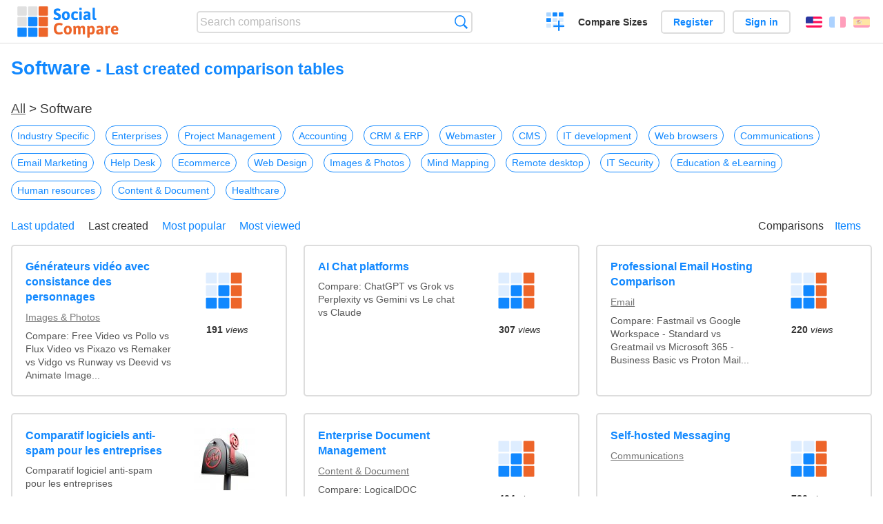

--- FILE ---
content_type: text/html; charset=utf-8
request_url: https://socialcompare.com/en/last-created-comparisons/software
body_size: 4628
content:
<!DOCTYPE html>
<html lang="en"><head>
<meta charset="utf-8">
<meta http-equiv="Content-Language" content="en" />
<meta name="viewport" content="width=device-width,initial-scale=1,minimum-scale=1">
<link rel="icon" type="image/svg+xml" href="/d/favicon.svg">
<link rel="icon" type="image/png" href="/d/favicon.png">
<link rel="search" type="application/opensearchdescription+xml" href="/en/opensearch.xml" title="SocialCompare" />
<meta http-equiv="Content-Type" content="text/html; charset=utf-8" />
<meta name="title" content="Software | Last created comparison tables | Comparison tables - SocialCompare" />
<title>Software | Last created comparison tables | Comparison tables - SocialCompare</title>
<link rel="stylesheet" type="text/css" href="/c/4087027906.cache.css" />
</head><body data-sc="/en/ja/" data-sclive="/en/live" >
<header>
<div id="logo"><a title="Collaborative comparison tool" href="/en"><img src="/d/socialcompare.svg" width="250" height="35" alt="SocialCompare" /></a></div>

<div id="search">
<form action="/en/search" class="search"><input type="hidden" name="c" value="on">
<input type="text" name="q" value="" placeholder="Search comparisons" id="q"  />
<button type="submit">Search</button>
</form>
</div>

<div id="create"><button class="action create" title="Create a comparison">Create a comparison</button></div><a target="_blank" id="cv" href="https://comparevisually.com/en" title="Compare sizes and dimensions with visual charts">Compare Sizes</a><div id="hi">
	<span class="hide" data-scshow="visitor">
		<a class="button register" href="/en/register">Register</a>		<a class="button action signin" href="/en/signin">Sign in</a>	</span>
	<span class="hide" data-scshow="public">
		<button class="action signout">Sign out</button>
		<a href="/en/my" id="scN" title="Dashboard"></a>
	</span>
</div>
<div id="sf">
<label for="flags" class="flag en" title="English">English</label><input id="flags" type="checkbox"><span> <a class="flag fr" title="Français" lang="fr" hreflang="fr" rel="alternate" href="https://socialcompare.com/fr/last-created-comparisons/software">Français</a> <a class="flag es" title="Español" lang="es" hreflang="es" rel="alternate" href="https://socialcompare.com/es/last-created-comparisons/software">Español</a></span></div>
</header>
<nav class="wrapper">
</nav>
<div class="wrapper">
<h1>Software <small> - Last created comparison tables</small></h1><h2 class="bread"><a href="/en/last-created-comparisons">All</a> &gt; Software</h2><nav class="subCat"><a href="/en/last-created-comparisons/industry-specific">Industry Specific</a> <a href="/en/last-created-comparisons/enterprises">Enterprises</a> <a href="/en/last-created-comparisons/project-management">Project Management</a> <a href="/en/last-created-comparisons/accounting">Accounting</a> <a href="/en/last-created-comparisons/crm-erp">CRM &amp; ERP</a> <a href="/en/last-created-comparisons/webmaster">Webmaster</a> <a href="/en/last-created-comparisons/cms">CMS</a> <a href="/en/last-created-comparisons/it-development">IT development</a> <a href="/en/last-created-comparisons/web-browsers">Web browsers</a> <a href="/en/last-created-comparisons/communications">Communications</a> <a href="/en/last-created-comparisons/email-marketing">Email Marketing</a> <a href="/en/last-created-comparisons/help-desk">Help Desk</a> <a href="/en/last-created-comparisons/ecommerce">Ecommerce</a> <a href="/en/last-created-comparisons/web-design">Web Design</a> <a href="/en/last-created-comparisons/images-photos">Images & Photos</a> <a href="/en/last-created-comparisons/mind-mapping">Mind Mapping</a> <a href="/en/last-created-comparisons/remote-desktop-computer-access">Remote desktop</a> <a href="/en/last-created-comparisons/it-security">IT Security</a> <a href="/en/last-created-comparisons/education-elearning">Education &amp; eLearning</a> <a href="/en/last-created-comparisons/human-resources">Human resources</a> <a href="/en/last-created-comparisons/content-document">Content &amp; Document</a> <a href="/en/last-created-comparisons/healthcare">Healthcare</a> </nav><nav id="subFilter"><div><a href="/en/comparisons/software">Last updated</a> <a class="active" href="/en/last-created-comparisons/software">Last created</a> <a href="/en/top-comparisons/software">Most popular</a> <a href="/en/most-viewed-comparisons/software">Most viewed</a> </div><div class="subSw"><a class="active" href="/en/last-created-comparisons/software">Comparisons</a><a href="/en/items/software">Items</a></div></nav><div  id="scgrid"><ul class="elems"><li class="fulla" data-u="/en/comparison/generateurs-video-avec-consistance-des-personnages"><h3><a href="/en/comparison/generateurs-video-avec-consistance-des-personnages">Générateurs vidéo avec consistance des personnages</a></h3><span class="catPath"><a href="/en/last-created-comparisons/images-photos">Images & Photos</a></span><div class="abstract">Compare: Free Video vs Pollo vs Flux Video vs Pixazo vs Remaker vs Vidgo vs Runway vs Deevid vs Animate Image...</div><div class="illus"><a href="/en/comparison/generateurs-video-avec-consistance-des-personnages"><div class="scImg"><em><img loading="lazy" src="https://socialcompare.com/d/favicon.svg" alt="Générateurs vidéo avec consistance des personnages" /></em></div></a><div class="infos"> <b class="views">191 <i>views</i></b> </div></div></li><li class="fulla" data-u="/en/comparison/ai-chat-apps"><h3><a href="/en/comparison/ai-chat-apps">AI Chat platforms</a></h3><div class="abstract">Compare: ChatGPT vs Grok vs Perplexity vs Gemini vs Le chat vs Claude</div><div class="illus"><a href="/en/comparison/ai-chat-apps"><div class="scImg"><em><img loading="lazy" src="https://socialcompare.com/d/favicon.svg" alt="AI Chat platforms" /></em></div></a><div class="infos"> <b class="views">307 <i>views</i></b> </div></div></li><li class="fulla" data-u="/en/comparison/professional-email-hosting-comparison"><h3><a href="/en/comparison/professional-email-hosting-comparison">Professional Email Hosting Comparison</a></h3><span class="catPath"><a href="/en/last-created-comparisons/email">Email</a></span><div class="abstract">Compare: Fastmail vs Google Workspace - Standard vs Greatmail vs Microsoft 365 - Business Basic vs Proton Mail...</div><div class="illus"><a href="/en/comparison/professional-email-hosting-comparison"><div class="scImg"><em><img loading="lazy" src="https://socialcompare.com/d/favicon.svg" alt="Professional Email Hosting Comparison" /></em></div></a><div class="infos"> <b class="views">220 <i>views</i></b> </div></div></li><li class="fulla" data-u="/en/comparison/comparatif-logiciels-anti-spam-pour-les-entreprises"><h3><a href="/en/comparison/comparatif-logiciels-anti-spam-pour-les-entreprises">Comparatif logiciels anti-spam pour les entreprises</a></h3><div class="abstract">Comparatif logiciel anti-spam pour les entreprises</div><div class="illus"><a href="/en/comparison/comparatif-logiciels-anti-spam-pour-les-entreprises"><div class="scImg"><em><img loading="lazy" src="https://socialcompare.com/u/202508/spam-mail-box-2636258-640-8663slzf.jpg" alt="Comparatif logiciels anti-spam pour les entreprises" /></em></div></a><div class="infos"> <b class="views">272 <i>views</i></b> </div></div></li><li class="fulla" data-u="/en/comparison/logicaldoc-80em4pt8"><h3><a href="/en/comparison/logicaldoc-80em4pt8">Enterprise Document Management</a></h3><span class="catPath"><a href="/en/last-created-comparisons/content-document">Content &amp; Document</a></span><div class="abstract">Compare: LogicalDOC Enterprise vs OpenKM vs eXo Platform</div><div class="illus"><a href="/en/comparison/logicaldoc-80em4pt8"><div class="scImg"><em><img loading="lazy" src="https://socialcompare.com/d/favicon.svg" alt="Enterprise Document Management" /></em></div></a><div class="infos"> <b class="views">404 <i>views</i></b> </div></div></li><li class="fulla" data-u="/en/comparison/self-hosted-messaging"><h3><a href="/en/comparison/self-hosted-messaging">Self-hosted Messaging</a></h3><span class="catPath"><a href="/en/last-created-comparisons/communications">Communications</a></span><div class="illus"><a href="/en/comparison/self-hosted-messaging"><div class="scImg"><em><img loading="lazy" src="https://socialcompare.com/d/favicon.svg" alt="Self-hosted Messaging" /></em></div></a><div class="infos"> <b class="views">720 <i>views</i></b> </div></div></li><li class="fulla" data-u="/en/comparison/comparateur-de-solutions-7ygfzfq0"><h3><a href="/en/comparison/comparateur-de-solutions-7ygfzfq0">Comparateur de solutions</a></h3><div class="abstract">Compare de solutions de digital learning</div><div class="illus"><a href="/en/comparison/comparateur-de-solutions-7ygfzfq0"><div class="scImg"><em><img loading="lazy" src="https://img.freepik.com/vecteurs-libre/e-learning-icones-plat_1284-3950.jpg" alt="Comparateur de solutions" /></em></div></a><div class="infos"> <b class="views">502 <i>views</i></b> </div></div></li><li class="fulla" data-u="/en/comparison/best-pdf-unlocker-7y6w24jr"><h3><a href="/en/comparison/best-pdf-unlocker-7y6w24jr">Best PDF Unlocker</a></h3><div class="abstract">Compare: iLovePDF vs SysTools PDF Unlocker</div><div class="illus"><a href="/en/comparison/best-pdf-unlocker-7y6w24jr"><div class="scImg"><em><img loading="lazy" src="https://socialcompare.com/d/favicon.svg" alt="Best PDF Unlocker" /></em></div></a><div class="infos"> <b class="views">493 <i>views</i></b> </div></div></li><li class="fulla" data-u="/en/comparison/puzzleapp-vs-wordpress"><h3><a href="/en/comparison/puzzleapp-vs-wordpress">PuzzleApp vs WordPress</a></h3><span class="catPath"><a href="/en/last-created-comparisons/frameworks">Frameworks</a></span><div class="abstract">Comparaison détaillée : Puzzleapp.org vs WordPress
Introduction
Le choix d'un système de gestion de contenu (CMS) est une étape cruciale dans la création d'un site web. WordPress est un géant du secteur, mais...</div><div class="illus"><a href="/en/comparison/puzzleapp-vs-wordpress"><div class="scImg"><em><img loading="lazy" src="https://socialcompare.com/u/202501/puzzleapplogo-7vapflxr.png" alt="PuzzleApp vs WordPress" /></em></div></a><div class="infos"> <b class="views">141 <i>views</i></b> </div></div></li><li class="fulla" data-u="/en/comparison/qualiobee-vs-percuto"><h3><a href="/en/comparison/qualiobee-vs-percuto">Qualiobee vs Percuto</a></h3><span class="catPath"><a href="/en/last-created-comparisons/crm-erp">CRM &amp; ERP</a></span><div class="abstract">Compare: Percuto vs Qualiobee</div><div class="illus"><a href="/en/comparison/qualiobee-vs-percuto"><div class="scImg"><em><img loading="lazy" src="https://socialcompare.com/d/favicon.svg" alt="Qualiobee vs Percuto" /></em></div></a><div class="infos"> <b class="views">671 <i>views</i></b> </div></div></li><li class="fulla" data-u="/en/comparison/pgo-7lsp2ltj"><h3><a href="/en/comparison/pgo-7lsp2ltj">PGO: Persoonlijk GezondheidsOmgeving</a></h3><div class="abstract">Vergelijk de medische dossiers PGO's in Nederland</div><div class="illus"><a href="/en/comparison/pgo-7lsp2ltj"><div class="scImg"><em><img loading="lazy" src="https://socialcompare.com/d/favicon.svg" alt="PGO: Persoonlijk GezondheidsOmgeving" /></em></div></a><div class="infos"> <b class="views">67 <i>views</i></b> </div></div></li><li class="fulla" data-u="/en/comparison/outils-de-lutte-anti-blanchiment-7df04k9l"><h3><a href="/en/comparison/outils-de-lutte-anti-blanchiment-7df04k9l">Outils de lutte anti-blanchiment</a></h3><span class="catPath"><a href="/en/last-created-comparisons/accounting">Accounting</a></span><div class="illus"><a href="/en/comparison/outils-de-lutte-anti-blanchiment-7df04k9l"><div class="scImg"><em><img loading="lazy" src="https://socialcompare.com/d/favicon.svg" alt="Outils de lutte anti-blanchiment" /></em></div></a><div class="infos"> <b class="views">102 <i>views</i></b> </div></div></li><li class="fulla" data-u="/en/comparison/solution-de-gestion-des-expeditions-7d1xwinu"><h3><a href="/en/comparison/solution-de-gestion-des-expeditions-7d1xwinu">Solution de gestion des expéditions e-commerce</a></h3><div class="abstract">Compare: MyShipWizard vs Shippingbo vs sendcloud vs ShipStation</div><div class="illus"><a href="/en/comparison/solution-de-gestion-des-expeditions-7d1xwinu"><div class="scImg"><em><img loading="lazy" src="https://socialcompare.com/d/favicon.svg" alt="Solution de gestion des expéditions e-commerce" /></em></div></a><div class="infos"> <b class="views">581 <i>views</i></b> </div></div></li><li class="fulla" data-u="/en/comparison/benchmark-des-solutions-d-accrochage-si-74pdri0t"><h3><a href="/en/comparison/benchmark-des-solutions-d-accrochage-si-74pdri0t">Benchmark des 5 lauréats retenus pour l'expérimentation &quot;Accrochage Certificateur&quot;</a></h3><div class="abstract">5 lauréats ont été retenus pour mettre à disposition leurs services
pendant l’expérimentation, qui permettront aux ce...</div><div class="illus"><a href="/en/comparison/benchmark-des-solutions-d-accrochage-si-74pdri0t"><div class="scImg"><em><img loading="lazy" src="https://socialcompare.com/d/favicon.svg" alt="Benchmark des 5 lauréats retenus pour l'expérimentation &quot;Accrochage Certificateur&quot;" /></em></div></a><div class="infos"> <b class="views">803 <i>views</i></b> </div></div></li><li class="fulla" data-u="/en/comparison/benchmark-de-solutions-d-evaluation-des-situations-de-travail"><h3><a href="/en/comparison/benchmark-de-solutions-d-evaluation-des-situations-de-travail">Benchmark de Solutions d'Evaluation des Situations de Travail</a></h3><div class="illus"><a href="/en/comparison/benchmark-de-solutions-d-evaluation-des-situations-de-travail"><div class="scImg"><em><img loading="lazy" src="https://socialcompare.com/d/favicon.svg" alt="Benchmark de Solutions d'Evaluation des Situations de Travail" /></em></div></a><div class="infos"> <b class="views">599 <i>views</i></b> </div></div></li><li class="fulla" data-u="/en/comparison/traveltrackers"><h3><a href="/en/comparison/traveltrackers">TravelTrackers</a></h3><span class="catPath"><a href="/en/last-created-comparisons/blogging">Blogging</a></span><div class="abstract">Travel trackers and/or blogs</div><div class="illus"><a href="/en/comparison/traveltrackers"><div class="scImg"><em><img loading="lazy" src="https://socialcompare.com/d/favicon.svg" alt="TravelTrackers" /></em></div></a><div class="infos"> <b class="views"><abbr title="1,230">1K</abbr> <i>views</i></b> </div></div></li><li class="fulla" data-u="/en/comparison/picreel-vs-other-popup-builder-services"><h3><a href="/en/comparison/picreel-vs-other-popup-builder-services">Picreel vs other popup builder services</a></h3><span class="catPath"><a href="/en/last-created-comparisons/ecommerce">Ecommerce</a></span><div class="abstract">Compare: Free Trial vs Exit-Intent vs Custom Templates vs A/B Testing vs Platform vs Websites</div><div class="illus"><a href="/en/comparison/picreel-vs-other-popup-builder-services"><div class="scImg"><em><img loading="lazy" src="https://socialcompare.com/d/favicon.svg" alt="Picreel vs other popup builder services" /></em></div></a><div class="infos"> <b class="views">95 <i>views</i></b> </div></div></li><li class="fulla" data-u="/en/comparison/comparison-of-ai-tools-to-create-generated-art-images-from-a-text-prompt"><h3><a href="/en/comparison/comparison-of-ai-tools-to-create-generated-art-images-from-a-text-prompt">Comparison of AI tools to create generated art images from a text prompt</a></h3><span class="catPath"><a href="/en/last-created-comparisons/web-design">Web Design</a></span><div class="abstract">Compare: Midjourney vs Dall.e 2 vs Jasper vs Diffusionbee vs Craiyon vs Bing Image Creator vs Nightcafe...</div><div class="illus"><a href="/en/comparison/comparison-of-ai-tools-to-create-generated-art-images-from-a-text-prompt"><div class="scImg"><em><img loading="lazy" src="https://socialcompare.com/u/202306/comparison-ai-tools-create-generated-art-images-704r7zbv.jpg" alt="Comparison of AI tools to create generated art images from a text prompt" /></em></div></a><div class="infos"> <b class="views">350 <i>views</i></b> </div></div></li><li class="fulla" data-u="/en/comparison/gantt-chart-libraries-in-javascript"><h3><a href="/en/comparison/gantt-chart-libraries-in-javascript">Gantt chart libraries in JavaScript</a></h3><div class="illus"><a href="/en/comparison/gantt-chart-libraries-in-javascript"><div class="scImg"><em><img loading="lazy" src="https://socialcompare.com/u/202304/gantt-chart-material-6x1s7z8w.png" alt="Gantt chart libraries in JavaScript" /></em></div></a><div class="infos"> <b class="views"><abbr title="2,239">2K</abbr> <i>views</i></b> </div></div></li><li class="fulla" data-u="/en/comparison/top-3-zip-password-recovery-software-6v73wlt4"><h3><a href="/en/comparison/top-3-zip-password-recovery-software-6v73wlt4">Top 3 Zip Password Recovery Software</a></h3><div class="illus"><a href="/en/comparison/top-3-zip-password-recovery-software-6v73wlt4"><div class="scImg"><em><img loading="lazy" src="https://socialcompare.com/d/favicon.svg" alt="Top 3 Zip Password Recovery Software" /></em></div></a><div class="infos"> <b class="views">162 <i>views</i></b> </div></div></li><li class="fulla" data-u="/en/comparison/top-3-pst-recovery-software-6v708n8r"><h3><a href="/en/comparison/top-3-pst-recovery-software-6v708n8r">Top 3 PST Recovery Software</a></h3><div class="illus"><a href="/en/comparison/top-3-pst-recovery-software-6v708n8r"><div class="scImg"><em><img loading="lazy" src="https://socialcompare.com/d/favicon.svg" alt="Top 3 PST Recovery Software" /></em></div></a><div class="infos"> <b class="views">16 <i>views</i></b> </div></div></li><li class="fulla" data-u="/en/comparison/esofttools-mbox-converter-6v6zzxoa"><h3><a href="/en/comparison/esofttools-mbox-converter-6v6zzxoa">Best 3 MBOX Converter Softwares</a></h3><div class="illus"><a href="/en/comparison/esofttools-mbox-converter-6v6zzxoa"><div class="scImg"><em><img loading="lazy" src="https://socialcompare.com/d/favicon.svg" alt="Best 3 MBOX Converter Softwares" /></em></div></a><div class="infos"> <b class="views">90 <i>views</i></b> </div></div></li><li class="fulla" data-u="/en/comparison/top-3-ost-to-pst-converter-software-6uzawwtu"><h3><a href="/en/comparison/top-3-ost-to-pst-converter-software-6uzawwtu">Top 3 NSF to PST Converter Software</a></h3><div class="abstract">Compare: eSoftTools NSF to PST Converter Software vs SysInspire NSF to PST Converter Software vs Enstella NSF to...</div><div class="illus"><a href="/en/comparison/top-3-ost-to-pst-converter-software-6uzawwtu"><div class="scImg"><em><img loading="lazy" src="https://socialcompare.com/d/favicon.svg" alt="Top 3 NSF to PST Converter Software" /></em></div></a><div class="infos"> <b class="views">117 <i>views</i></b> </div></div></li><li class="fulla" data-u="/en/comparison/best-svelte-ui-components-libraries"><h3><a href="/en/comparison/best-svelte-ui-components-libraries">Best Svelte UI Components Libraries</a></h3><span class="catPath"><a href="/en/last-created-comparisons/frameworks">Frameworks</a></span><div class="abstract">Best Svelte UI components libraries comparison table</div><div class="illus"><a href="/en/comparison/best-svelte-ui-components-libraries"><div class="scImg"><em><img loading="lazy" src="https://socialcompare.com/u/202212/svelte-logo-svg-6s6qyy5u.png" alt="Best Svelte UI Components Libraries" /></em></div></a><div class="infos"> <b class="views"><abbr title="2,138">2K</abbr> <i>views</i></b> </div></div></li></ul></div><ul class="pagination"><li><b>«</b></li><li><b>‹</b></li><li><b>1</b></li><li><a href="/en/last-created-comparisons/software?page=2"><b>2</b></a></li><li><a href="/en/last-created-comparisons/software?page=3"><b>3</b></a></li><li><a href="/en/last-created-comparisons/software?page=4"><b>4</b></a></li><li><a href="/en/last-created-comparisons/software?page=5"><b>5</b></a></li><li><a href="/en/last-created-comparisons/software?page=6"><b>6</b></a></li><li><a href="/en/last-created-comparisons/software?page=7"><b>7</b></a></li><li><a class="arrow" href="/en/last-created-comparisons/software?page=2"><b>›</b></a></li><li><a class="arrow" href="/en/last-created-comparisons/software?page=14"><b>»</b></a></li></ul></div>

<footer class="wrapper">

<ul class="sitemap">
<li><h3>SocialCompare</h3><ul>
<li><a href="/en/how-to-create-comparisons">How to create a comparison</a></li>
<li><a href="/en/top-comparisons/websites-software">Compare best software</a></li>
<li><a title="Find comparison tables and alternative lists" href="/en/comparisons">Comparisons tables</a></li>
<li><a title="Convert easily units of various measurements" href="/en/tools/units-converter">Units converter</a></li>
<li><a href="https://comparevisually.com/en" title="Visual comparison of dimensions and sizes">Size comparison</a></li></ul></li>
<li><h3>Company</h3><ul>
<li><a href="/en/disclosure">Disclosure</a></li>
<li><a href="/en/legal">Legal</a></li>
<li><a href="/en/contact">Contact</a></li>
</ul></li>
<li><h3>Community</h3><ul>
<li><a href="/en/latest-activity">Latest activity</a></li>
</ul></li>
</ul>

<div id="about">
<h4><a title="CrowdSourced comparison engine about Everything" class="logo" href="/en">Social<strong>Compare</strong></a></h4>
<p>Crowdsourced collaborative comparison tool to create and share comparison tables.</p>
</div>

<div id="copy">© 2010 - 2026 SocialCompare. All Rights Reserved.</div>
</footer>

<div id="modal"></div>
<div id="toasts"></div>

<script type="text/javascript" src="/c/2967629830.cache.js"></script>
<script>
window.dataLayer=window.dataLayer || [];
function gtag(){dataLayer.push(arguments);}
gtag('js',new Date());
let scP={};
gtag('config','G-XGGD9H7Y80',scP);
</script>
<script async src="https://www.googletagmanager.com/gtag/js?id=G-XGGD9H7Y80"></script></body></html>


--- FILE ---
content_type: image/svg+xml
request_url: https://socialcompare.com/d/socialcompare.svg
body_size: 5356
content:
<?xml version="1.0" encoding="UTF-8"?>
<svg width="121" height="39" version="1.1" viewBox="0 0 121 39" xmlns="http://www.w3.org/2000/svg">
<path d="m47.909 17.161c-0.9024 0-1.6973-0.0895-2.3848-0.2685-0.6803-0.1862-1.2031-0.4118-1.5683-0.6768-0.3581-0.265-0.5372-0.5156-0.5372-0.7519 0-0.1862 0.0681-0.4154 0.2041-0.6875 0.1433-0.2722 0.3116-0.5049 0.5049-0.6983 0.1934-0.2005 0.3545-0.3008 0.4834-0.3008 0.0788 0 0.2471 0.0681 0.5049 0.2041 0.3867 0.2006 0.752 0.3617 1.0957 0.4834 0.3509 0.1218 0.752 0.1827 1.2031 0.1827 0.5013 0 0.9239-0.0967 1.2676-0.2901 0.3509-0.2005 0.5264-0.5478 0.5264-1.042 0-0.2864-0.0895-0.5335-0.2686-0.7412-0.179-0.2077-0.4082-0.3831-0.6875-0.5263-0.2793-0.1433-0.6588-0.3116-1.1386-0.5049l-0.8487-0.3653c-0.5156-0.2506-0.9596-0.5263-1.332-0.8271-0.3652-0.3008-0.666-0.69826-0.9024-1.1924-0.2291-0.49414-0.3437-1.0993-0.3437-1.8154 0-0.87369 0.2148-1.6006 0.6445-2.1807s0.9883-1.0062 1.6758-1.2783c0.6875-0.27214 1.4251-0.4082 2.2129-0.4082 0.6445 0 1.2282 0.06803 1.751 0.2041 0.5228 0.1289 0.931 0.2972 1.2246 0.50488 0.3008 0.20768 0.4512 0.41536 0.4512 0.62305 0 0.17187-0.0573 0.39388-0.1719 0.66601-0.1074 0.26498-0.2435 0.49772-0.4082 0.69825-0.1647 0.20052-0.3187 0.30078-0.4619 0.30078-0.0645 0-0.1791-0.03581-0.3438-0.10743-0.265-0.10742-0.5335-0.19335-0.8056-0.25781-0.265-0.07161-0.5909-0.10742-0.9776-0.10742-0.666 0-1.1279 0.10742-1.3857 0.32227-0.2578 0.20768-0.3867 0.45475-0.3867 0.74121 0 0.32942 0.0859 0.60514 0.2578 0.82714 0.179 0.22201 0.401 0.40463 0.666 0.54786 0.2721 0.14323 0.6481 0.30794 1.1279 0.49414 0.7233 0.30794 1.3141 0.60156 1.7725 0.88086 0.4583 0.27212 0.8522 0.66602 1.1816 1.1816 0.3366 0.5156 0.5049 1.1745 0.5049 1.9766 0 0.9811-0.2077 1.7868-0.623 2.417-0.4083 0.623-0.9382 1.0742-1.5899 1.3535-0.6445 0.2793-1.3428 0.4189-2.0947 0.4189zm10.098 0c-1.511 0-2.664-0.444-3.4589-1.332-0.7878-0.888-1.1817-2.1663-1.1817-3.835 0-1.6614 0.3939-2.9326 1.1817-3.8134 0.7949-0.88086 1.9479-1.3213 3.4589-1.3213 1.5111 0 2.6569 0.44042 3.4375 1.3213 0.7878 0.8737 1.1817 2.1448 1.1817 3.8134 0 1.6687-0.3939 2.947-1.1817 3.835-0.7806 0.888-1.9264 1.332-3.4375 1.332zm0-2.2451c0.6016 0 1.042-0.2435 1.3213-0.7305 0.2865-0.4869 0.4297-1.2174 0.4297-2.1914 0-0.9668-0.1432-1.6936-0.4297-2.1806-0.2793-0.48698-0.7197-0.73047-1.3213-0.73047-1.1888 0-1.7832 0.97039-1.7832 2.9111 0 0.9668 0.1433 1.6973 0.4297 2.1914 0.2936 0.487 0.7448 0.7305 1.3535 0.7305zm11.032 2.2451c-1.6257 0-2.8324-0.4189-3.6202-1.2568-0.7877-0.8451-1.1816-2.1234-1.1816-3.835 0-1.7259 0.3975-3.0257 1.1924-3.8994s2.0338-1.3105 3.7168-1.3105c0.4798 0 0.9632 0.05371 1.4502 0.16113 0.4941 0.10026 0.9023 0.25065 1.2246 0.45117 0.3294 0.19336 0.4941 0.42969 0.4941 0.70898 0 0.11459-0.0644 0.29362-0.1933 0.53711-0.1218 0.24349-0.265 0.46192-0.4297 0.65528-0.1576 0.18619-0.2901 0.27929-0.3975 0.27929-0.0501 0-0.1611-0.05013-0.333-0.15039-0.2721-0.1289-0.5299-0.22916-0.7734-0.30078-0.2435-0.07877-0.5407-0.11816-0.8916-0.11816-0.752 0-1.2998 0.23991-1.6436 0.71972-0.3437 0.47267-0.5156 1.2032-0.5156 2.1914 0 0.9955 0.1611 1.7331 0.4834 2.2129 0.3294 0.4727 0.8522 0.709 1.5684 0.709 0.3938 0 0.7376-0.0394 1.0312-0.1181 0.2936-0.086 0.5729-0.1934 0.8379-0.3223 0.0501-0.0215 0.111-0.0466 0.1826-0.0752 0.0716-0.0287 0.1253-0.043 0.1611-0.043 0.1289 0 0.2686 0.0931 0.419 0.2793 0.1575 0.1791 0.29 0.3867 0.3975 0.6231 0.1145 0.2363 0.1718 0.4189 0.1718 0.5478 0 0.3294-0.2148 0.5944-0.6445 0.7949-0.4297 0.2006-0.9095 0.3438-1.4395 0.4297-0.5299 0.086-0.9524 0.1289-1.2675 0.1289zm5.9297-11.795c-0.4011 0-0.6947-0.05013-0.8809-0.15039-0.179-0.10026-0.2686-0.25423-0.2686-0.46191v-1.5361c0-0.20768 0.0931-0.36165 0.2793-0.46191 0.1862-0.10742 0.4763-0.16113 0.8702-0.16113h0.5263c0.3939 0 0.6839 0.05371 0.8701 0.16113 0.1862 0.10026 0.2793 0.25423 0.2793 0.46191v1.5361c0 0.20768-0.0931 0.36165-0.2793 0.46191-0.179 0.10026-0.469 0.15039-0.8701 0.15039zm0 11.666c-0.7663 0-1.1495-0.2005-1.1495-0.6015v-8.8516c0-0.20052 0.0931-0.35091 0.2793-0.45117s0.4763-0.15039 0.8702-0.15039h0.5263c0.3939 0 0.6839 0.05013 0.8701 0.15039s0.2793 0.25065 0.2793 0.45117v8.8516c0 0.401-0.3831 0.6015-1.1494 0.6015zm6.4238 0.1289c-0.974 0-1.6901-0.2542-2.1485-0.7627-0.4511-0.5156-0.6767-1.1959-0.6767-2.041 0-0.6373 0.1325-1.2103 0.3974-1.7187 0.265-0.5157 0.8021-0.9489 1.6114-1.2998 0.8092-0.3509 1.9658-0.5264 3.4697-0.5264v-0.6338c0-0.37238-0.1182-0.6481-0.3545-0.82714-0.2363-0.17903-0.6123-0.26855-1.1279-0.26855-0.4297 0-0.7985 0.04655-1.1065 0.13965-0.3079 0.08593-0.6409 0.2041-0.999 0.35449-0.1862 0.08594-0.3008 0.1289-0.3437 0.1289-0.1289 0-0.2722-0.09667-0.4297-0.29003-0.1504-0.19336-0.2829-0.41537-0.3975-0.66602s-0.1719-0.44043-0.1719-0.56934c0-0.222 0.1576-0.43326 0.4727-0.63378 0.3223-0.20769 0.7627-0.3724 1.3213-0.49415 0.5586-0.1289 1.178-0.19335 1.8584-0.19335 1.4323 0 2.4743 0.28645 3.126 0.85937 0.6516 0.56576 0.9775 1.3428 0.9775 2.331v3.5772c0 0.5944 0.0143 1.0563 0.043 1.3857 0.0358 0.3294 0.0823 0.6553 0.1396 0.9775 0.0358 0.1934 0.0537 0.3295 0.0537 0.4082 0 0.1433-0.136 0.2614-0.4082 0.3545-0.265 0.0931-0.5693 0.1612-0.9131 0.2041-0.3437 0.043-0.6194 0.0645-0.8271 0.0645-0.222 0-0.3832-0.0931-0.4834-0.2793-0.0931-0.1934-0.1683-0.4548-0.2256-0.7842-0.0072-0.043-0.0143-0.0859-0.0215-0.1289-0.0071-0.043-0.0179-0.0859-0.0322-0.1289-0.0716 0.1361-0.2256 0.3187-0.4619 0.5478-0.2292 0.2292-0.5443 0.4405-0.9453 0.6338-0.4011 0.1862-0.8666 0.2793-1.3965 0.2793zm0.9345-2.2451c0.3581 0 0.6947-0.111 1.0098-0.333 0.3151-0.2292 0.5514-0.5192 0.709-0.8701v-1.0527c-1.7832 0-2.6748 0.469-2.6748 1.4072 0 0.2506 0.0824 0.4547 0.2471 0.6123 0.1718 0.1575 0.4082 0.2363 0.7089 0.2363zm9.8506 2.2451c-0.9095 0-1.6041-0.2542-2.0839-0.7627-0.4727-0.5156-0.709-1.2962-0.709-2.3418v-10.839c0-0.41536 0.3831-0.62304 1.1494-0.62304h0.5371c0.3939 0 0.6803 0.05371 0.8594 0.16113 0.1862 0.10026 0.2793 0.25423 0.2793 0.46191v10.871c0 0.2936 0.0537 0.5049 0.1611 0.6338s0.2865 0.1933 0.5371 0.1933c0.0645 0 0.1611-0.0143 0.29-0.043 0.0358-0.0071 0.0717-0.0143 0.1075-0.0214 0.0358-0.0072 0.0752-0.0108 0.1181-0.0108 0.1074 0 0.2041 0.0967 0.2901 0.2901 0.0931 0.1862 0.1647 0.3974 0.2148 0.6337 0.0501 0.2292 0.0752 0.3796 0.0752 0.4512 0 0.6302-0.6087 0.9453-1.8262 0.9453z" fill="#1188ff"/>
<path d="m50.144 34.161c-2.1485 0-3.7347-0.5586-4.7588-1.6757-1.017-1.1172-1.5254-2.8539-1.5254-5.21 0-4.5332 2.1269-6.7998 6.3808-6.7998 0.5801 0 1.1817 0.0573 1.8047 0.1719 0.6231 0.1145 1.1423 0.2757 1.5576 0.4834 0.4226 0.2005 0.6338 0.4261 0.6338 0.6767 0 0.1791-0.0716 0.4154-0.2148 0.709-0.1432 0.2865-0.3151 0.5407-0.5156 0.7627-0.1934 0.222-0.3653 0.333-0.5157 0.333-0.0358 0-0.1325-0.0358-0.29-0.1074-0.3438-0.1432-0.7054-0.2614-1.085-0.3545-0.3724-0.1003-0.8486-0.1504-1.4287-0.1504-1.1243 0-1.9586 0.3581-2.5029 1.0742-0.5371 0.709-0.8057 1.7832-0.8057 3.2227 0 1.4394 0.2722 2.5244 0.8164 3.2549 0.5443 0.7304 1.3607 1.0957 2.4493 1.0957 0.5657 0 1.0563-0.0573 1.4716-0.1719 0.4226-0.1146 0.8343-0.2614 1.2354-0.4404 0.0215-0.0072 0.0859-0.0323 0.1933-0.0752 0.1075-0.0502 0.1862-0.0752 0.2364-0.0752 0.1862 0 0.3652 0.111 0.5371 0.333 0.1719 0.2148 0.3115 0.4619 0.4189 0.7412 0.1075 0.2721 0.1612 0.4691 0.1612 0.5908 0 0.3509-0.2364 0.6481-0.709 0.8916-0.4655 0.2435-1.0313 0.4261-1.6973 0.5479-0.6588 0.1145-1.2747 0.1718-1.8476 0.1718zm10.141 0c-1.5111 0-2.6641-0.444-3.459-1.332-0.7878-0.888-1.1816-2.1663-1.1816-3.835 0-1.6614 0.3938-2.9326 1.1816-3.8134 0.7949-0.8809 1.9479-1.3213 3.459-1.3213 1.511 0 2.6569 0.4404 3.4375 1.3213 0.7877 0.8737 1.1816 2.1448 1.1816 3.8134 0 1.6687-0.3939 2.947-1.1816 3.835-0.7806 0.888-1.9265 1.332-3.4375 1.332zm0-2.2451c0.6015 0 1.042-0.2435 1.3213-0.7305 0.2864-0.4869 0.4297-1.2174 0.4297-2.1914 0-0.9668-0.1433-1.6936-0.4297-2.1806-0.2793-0.487-0.7198-0.7305-1.3213-0.7305-1.1888 0-1.7832 0.9704-1.7832 2.9111 0 0.9668 0.1432 1.6973 0.4297 2.1914 0.2936 0.487 0.7448 0.7305 1.3535 0.7305zm17.574-8.0566c0.9525 0 1.6543 0.2506 2.1055 0.7519 0.4583 0.5013 0.6875 1.2783 0.6875 2.3311v6.4883c0 0.401-0.3868 0.6015-1.1602 0.6015h-0.5264c-0.7591 0-1.1386-0.2005-1.1386-0.6015v-6.0586c0-0.3867-0.0895-0.6804-0.2686-0.8809-0.1719-0.2005-0.4619-0.3008-0.8701-0.3008-0.3581 0-0.6624 0.111-0.9131 0.333-0.2435 0.2149-0.4404 0.4655-0.5908 0.752v6.1553c0 0.401-0.3831 0.6015-1.1494 0.6015h-0.5371c-0.7591 0-1.1387-0.2005-1.1387-0.6015v-6.0586c0-0.3867-0.0895-0.6804-0.2686-0.8809-0.1718-0.2005-0.4583-0.3008-0.8593-0.3008-0.3438 0-0.6481 0.1146-0.9131 0.3438-0.2578 0.2291-0.4548 0.4834-0.5908 0.7627v6.1338c0 0.401-0.3868 0.6015-1.1602 0.6015h-0.5264c-0.7591 0-1.1386-0.2005-1.1386-0.6015v-6.0586c0-0.9167-0.0609-1.6794-0.1826-2.2881-0.0359-0.1934-0.0538-0.3294-0.0538-0.4082 0-0.1432 0.1325-0.2578 0.3975-0.3438 0.2721-0.0931 0.5765-0.1611 0.9131-0.2041 0.3437-0.0429 0.6195-0.0644 0.8271-0.0644 0.222 0 0.376 0.0823 0.4619 0.247 0.0931 0.1648 0.1755 0.4047 0.2471 0.7198l0.0645 0.2793c0.3008-0.4082 0.7018-0.752 1.2031-1.0313s1.042-0.4189 1.6221-0.4189c0.6588 0 1.1924 0.1181 1.6006 0.3545 0.4153 0.2363 0.7197 0.6015 0.913 1.0957 0.3223-0.4082 0.7448-0.752 1.2676-1.0313s1.0814-0.4189 1.6758-0.4189zm6.542 14.083c-0.3939 0-0.6839-0.0537-0.8701-0.1612-0.1862-0.1002-0.2793-0.2542-0.2793-0.4619v-9.9472c0-0.5729-0.0179-1.0205-0.0537-1.3428-0.0287-0.3294-0.0681-0.6445-0.1182-0.9453-0.0358-0.1934-0.0537-0.3294-0.0537-0.4082 0-0.1432 0.1325-0.2578 0.3975-0.3438 0.2649-0.0931 0.5657-0.1611 0.9023-0.2041 0.3437-0.0429 0.6195-0.0644 0.8271-0.0644 0.2292 0 0.3868 0.0859 0.4727 0.2578 0.0931 0.1647 0.1755 0.4046 0.2471 0.7197l0.0537 0.2471c0.222-0.4225 0.5586-0.7663 1.0097-1.0313 0.4584-0.2649 0.974-0.3974 1.5469-0.3974 0.6947 0 1.3106 0.2005 1.8477 0.6015 0.5371 0.4011 0.956 0.9919 1.2568 1.7725 0.308 0.7734 0.4619 1.7008 0.4619 2.7822 0 1.0384-0.1575 1.9444-0.4726 2.7178s-0.7735 1.3714-1.375 1.7939c-0.6016 0.4226-1.3249 0.6338-2.17 0.6338-0.7233 0-1.3785-0.2005-1.9658-0.6015v3.7597c0 0.2077-0.0931 0.3617-0.2793 0.4619-0.179 0.1075-0.4655 0.1612-0.8593 0.1612zm3.0078-6.0264c1.1816 0 1.7725-0.9668 1.7725-2.9004 0-1.8978-0.5121-2.8467-1.5362-2.8467-0.6015 0-1.1279 0.376-1.5791 1.128v4.2539c0.444 0.2435 0.8916 0.3652 1.3428 0.3652zm9.0879 2.2451c-0.974 0-1.6901-0.2542-2.1484-0.7627-0.4512-0.5156-0.6768-1.1959-0.6768-2.041 0-0.6373 0.1325-1.2103 0.3975-1.7187 0.2649-0.5157 0.802-0.9489 1.6113-1.2998 0.8092-0.3509 1.9658-0.5264 3.4697-0.5264v-0.6338c0-0.3724-0.1182-0.6481-0.3545-0.8271-0.2363-0.1791-0.6123-0.2686-1.1279-0.2686-0.4297 0-0.7985 0.0466-1.1065 0.1397-0.3079 0.0859-0.6409 0.2041-0.999 0.3544-0.1862 0.086-0.3008 0.129-0.3437 0.129-0.1289 0-0.2722-0.0967-0.4297-0.2901-0.1504-0.1933-0.2829-0.4153-0.3975-0.666s-0.1718-0.4404-0.1718-0.5693c0-0.222 0.1575-0.4333 0.4726-0.6338 0.3223-0.2077 0.7627-0.3724 1.3213-0.4942 0.5586-0.1289 1.1781-0.1933 1.8584-0.1933 1.4323 0 2.4743 0.2864 3.126 0.8594 0.6519 0.5657 0.9779 1.3427 0.9779 2.331v3.5772c0 0.5944 0.014 1.0563 0.043 1.3857 0.035 0.3294 0.082 0.6553 0.139 0.9775 0.036 0.1934 0.054 0.3295 0.054 0.4082 0 0.1433-0.136 0.2614-0.408 0.3545-0.265 0.0931-0.57 0.1612-0.9134 0.2041-0.3437 0.043-0.6194 0.0645-0.8271 0.0645-0.222 0-0.3831-0.0931-0.4834-0.2793-0.0931-0.1934-0.1683-0.4548-0.2256-0.7842-0.0071-0.043-0.0143-0.0859-0.0215-0.1289-0.0071-0.043-0.0179-0.0859-0.0322-0.1289-0.0716 0.1361-0.2256 0.3187-0.4619 0.5478-0.2292 0.2292-0.5443 0.4405-0.9453 0.6338-0.4011 0.1862-0.8666 0.2793-1.3965 0.2793zm0.9346-2.2451c0.358 0 0.6946-0.111 1.0097-0.333 0.3151-0.2292 0.5515-0.5192 0.709-0.8701v-1.0527c-1.7832 0-2.6748 0.469-2.6748 1.4072 0 0.2506 0.0824 0.4547 0.2471 0.6123 0.1719 0.1575 0.4082 0.2363 0.709 0.2363zm8.1853 2.1162c-0.759 0-1.138-0.2005-1.138-0.6015v-6.0586c0-0.9167-0.061-1.6794-0.183-2.2881-0.036-0.1934-0.054-0.3294-0.054-0.4082 0-0.1432 0.133-0.2578 0.398-0.3438 0.272-0.0931 0.576-0.1611 0.913-0.2041 0.344-0.0429 0.619-0.0644 0.827-0.0644 0.222 0 0.376 0.0823 0.462 0.247 0.093 0.1648 0.175 0.4047 0.247 0.7198l0.064 0.2793c0.244-0.444 0.523-0.795 0.838-1.0528 0.322-0.2649 0.734-0.3974 1.236-0.3974 0.415 0 0.701 0.1074 0.859 0.3222 0.158 0.2077 0.236 0.4441 0.236 0.709 0 0.1433-0.025 0.3474-0.075 0.6123-0.05 0.2578-0.122 0.487-0.215 0.6875-0.093 0.2006-0.197 0.3008-0.311 0.3008-0.079 0-0.197-0.0215-0.355-0.0644-0.215-0.0573-0.397-0.086-0.548-0.086-0.351 0-0.658 0.1003-0.923 0.3008-0.258 0.1934-0.455 0.4118-0.591 0.6553v6.1338c0 0.401-0.387 0.6015-1.16 0.6015zm10.442 0.1289c-1.676 0-2.926-0.4476-3.749-1.3427-0.824-0.9024-1.236-2.1521-1.236-3.7491 0-1.7975 0.412-3.1152 1.236-3.9531 0.823-0.8379 1.958-1.2568 3.405-1.2568 0.96 0 1.744 0.2184 2.352 0.6552 0.616 0.4369 1.064 1.0241 1.343 1.7618 0.287 0.7376 0.43 1.5719 0.43 2.5029 0 0.1074-0.065 0.2506-0.193 0.4297-0.122 0.179-0.262 0.3402-0.419 0.4834-0.158 0.1432-0.28 0.2148-0.366 0.2148h-4.866c0.065 0.7305 0.279 1.2497 0.645 1.5576 0.372 0.3008 0.888 0.4512 1.547 0.4512 0.358 0 0.68-0.0394 0.966-0.1181 0.294-0.086 0.605-0.197 0.935-0.3331 0.2-0.0931 0.336-0.1396 0.408-0.1396 0.129 0 0.269 0.0931 0.419 0.2793 0.158 0.179 0.29 0.3867 0.397 0.623 0.115 0.2364 0.172 0.419 0.172 0.5479 0 0.2936-0.2 0.5443-0.601 0.7519-0.394 0.2077-0.863 0.3653-1.407 0.4727-0.538 0.1074-1.01 0.1611-1.418 0.1611zm1.031-6.1338c0-0.5872-0.115-1.0563-0.344-1.4072-0.229-0.3581-0.573-0.5371-1.031-0.5371-0.945 0-1.518 0.6481-1.719 1.9443z" fill="#ed652a"/>
<rect x="1" y="1" width="11" height="11" rx="1" fill="#e0e0e0"/>
<rect x="13.5" y="1" width="11" height="11" rx="1" fill="#e0e0e0"/>
<rect x="26" y="1" width="11" height="11" rx="1" fill="#ed652a"/>
<rect x="1" y="13.5" width="11" height="11" rx="1" fill="#e0e0e0"/>
<rect x="13.5" y="13.5" width="11" height="11" rx="1" fill="#1188ff"/>
<rect x="26" y="13.5" width="11" height="11" rx="1" fill="#ed652a"/>
<rect x="1" y="26" width="11" height="11" rx="1" fill="#1188ff"/>
<rect x="13.5" y="26" width="11" height="11" rx="1" fill="#1188ff"/>
<rect x="26" y="26" width="11" height="11" rx="1" fill="#ed652a"/></svg>
